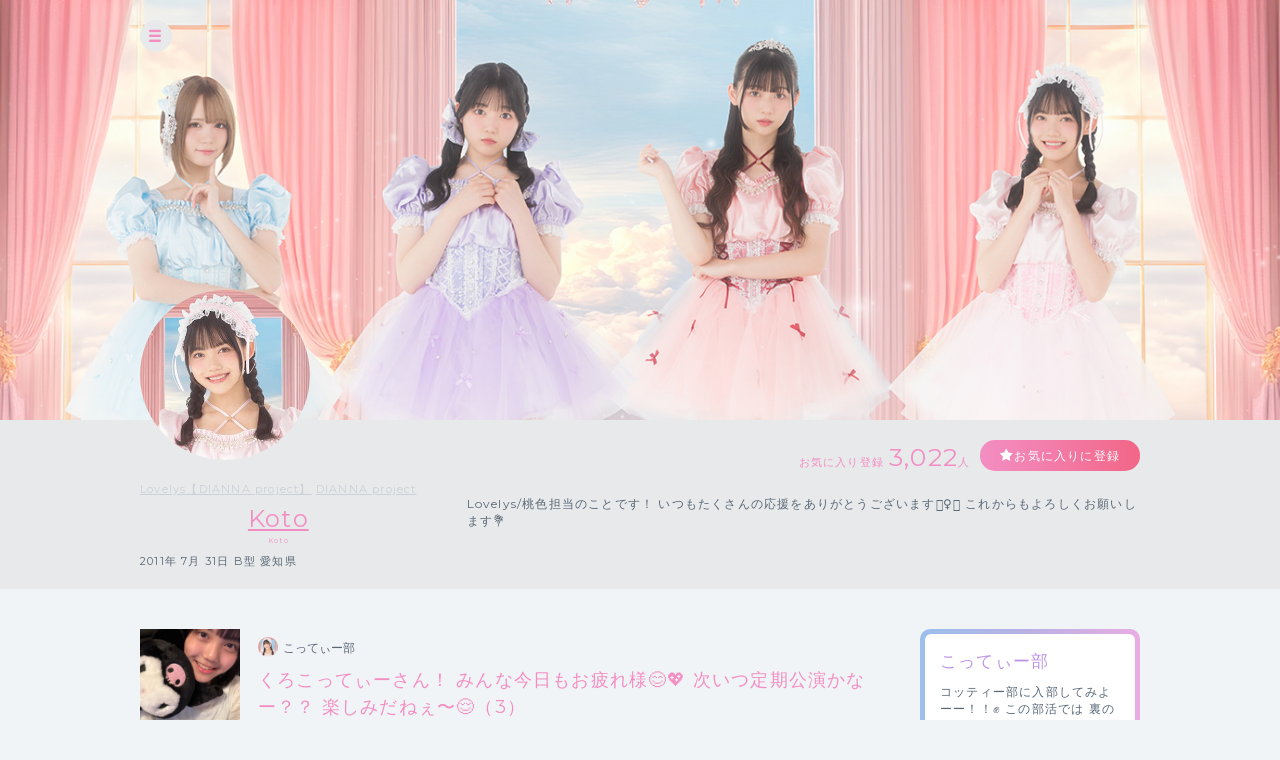

--- FILE ---
content_type: text/html; charset=UTF-8
request_url: https://cheerz.cz/artist/community/show/1708336
body_size: 11549
content:
<!DOCTYPE html>
<html lang="ja">
<head>
<script>
var dimension1 = 'guest';
var userId = '';
window.dataLayer = window.dataLayer || [];
dataLayer.push({
  'user_dimension': dimension1,
  'user_id': userId
});
<!-- Google Tag Manager -->
(function(w,d,s,l,i){w[l]=w[l]||[];w[l].push({'gtm.start':
new Date().getTime(),event:'gtm.js'});var f=d.getElementsByTagName(s)[0],
j=d.createElement(s),dl=l!='dataLayer'?'&l='+l:'';j.async=true;j.src=
'https://www.googletagmanager.com/gtm.js?id='+i+dl;f.parentNode.insertBefore(j,f);
})(window,document,'script','dataLayer','GTM-M934DTV');
</script>
<!-- End Google Tag Manager -->
<meta charset="utf-8">
<title>Koto：コミュニティ - CHEERZ -</title>
<meta name="viewport" content="width=device-width, initial-scale=1, maximum-scale=1, user-scalable=no, minimal-ui">
<meta name="format-detection" content="telephone=no">
<meta http-equiv="X-UA-Compatible" content="IE=edge">
<meta name="keywords" content="ファンクラブ,ファンサイト,コミュニティ,SNS,チアーズ,CHEERZ,Koto">
<meta name="description" content="Lovelys/桃色担当のことです！

いつもたくさんの応援をありがとうございます🙇‍♀️❕
これからもよろしくお願いします💐">
<meta name="image" content="Lovelys/桃色担当のことです！

いつもたくさんの応援をありがとうございます🙇‍♀️❕
これからもよろしくお願いします💐">
<meta name="csrf-token" content="bTPeFWV5VMj1ijs3xk4dn32eCXbYOyPdjY0XH6sO">
<meta property="og:locale" content="ja_JP" />
<meta property="og:locale:alternate" content="en_US" />
<meta property="og:type" content="article">
<meta property="og:site_name" content="CHEERZ">
<meta property="og:title" content="Koto：コミュニティ - CHEERZ -">
<meta property="og:description" content="Lovelys/桃色担当のことです！

いつもたくさんの応援をありがとうございます🙇‍♀️❕
これからもよろしくお願いします💐">
<meta property="og:url" content="http://cheerz.cz/">
<meta property="og:image" content="https://cheerz.cz/assets/cheerz/img/en/facebook_og.jpg">
<meta name="apple-itunes-app" content="app-id=931749940">
<link rel="alternate" hreflang="ja" href="https://cheerz.cz/" />
<link rel="shortcut icon" href="/favicon.ico" type="image/x-icon">
<link rel="canonical" href="http://cheerz.cz/" />
<link rel="apple-touch-icon" href="/assets/cheerz/img/apple-touch-icon.png">

<link media="all" type="text/css" rel="stylesheet" href="https://cheerz.cz/assets/cheerz/css/public/style-default.css">
<link href="https://fonts.googleapis.com/css?family=Montserrat:400,600,700,800,900" rel="stylesheet">
<script src="https://ajax.googleapis.com/ajax/libs/jquery/2.1.3/jquery.min.js"></script>
<script src="https://cdnjs.cloudflare.com/ajax/libs/jsrender/0.9.90/jsrender.min.js"></script>
<script src="https://cheerz.cz/assets/cheerz/js/iscroll.js"></script>
<script src="https://cheerz.cz/assets/cheerz/js/readmore.js"></script>
<script src="https://cdnjs.cloudflare.com/ajax/libs/twitter-bootstrap/3.3.7/js/bootstrap.min.js"></script>
<script src="https://cdn.jsdelivr.net/npm/gasparesganga-jquery-loading-overlay@2.1.2/dist/loadingoverlay.min.js"></script>
<script src="https://cheerz.cz/assets/cheerz/js/csrf-error-handler.js?v=1732526297"></script>
<!-- HTML5 Shim and Respond.js IE8 support of HTML5 elements and media queries -->
<!-- WARNING: Respond.js doesn't work if you view the page via file:// -->
<!--[if lt IE 9]>
    <script src="https://oss.maxcdn.com/html5shiv/3.7.2/html5shiv.min.js"></script>
    <script src="https://oss.maxcdn.com/libs/respond.js/1.4.2/respond.min.js"></script>
<![endif]-->


</head>
    <body class="drawer drawer--left">
    <!-- Google Tag Manager (noscript) -->
<noscript><iframe src="https://www.googletagmanager.com/ns.html?id=GTM-M934DTV"
height="0" width="0" style="display:none;visibility:hidden"></iframe></noscript>
<!-- End Google Tag Manager (noscript) -->
        <div class="wrapper">
        <header>
    <div class="inner">
        <h1><a href="/">CHEERZ</a></h1>
        <nav>
            <ul>
                <li><a href="/" class="home">HOME</a></li>
                <li><a href="/timeline" class="timeline">タイムライン</a></li>
                <li><a href="/ranking" class="ranking">ランキング</a></li>
                <li><a href="https://scrambleweb.jp" target="_blank" class="article">記事・コラム</a></li>
                <li class="spMenu">
                                        <div class="login">
                        <a href="/login">LOGIN</a>
                    </div>
                                    </li>
            </ul>
        </nav>
        <div class="searchBox">
            <form method="GET" action="/search">
                <input type="text" name="keyword" class="search" placeholder="アーティスト・ユニット検索">
            </form>
        </div>
                <div class="login">
            <a href="/login">LOGIN</a>
        </div>
            </div>
</header>
        <div class="contentWrapper artist">
            <div class="container">
                <section class="artistHead">
    <div class="artistCover" style="background:url('https://d1jo5b1m9v3ic.cloudfront.net/image_manager/poster_cover/266258_23b8503309fc62d8a38cc2abd94a1af1.png') top center no-repeat;">
        <div class="inner">
            <div class="headerIcon">
                <div class="headerToggleBtn" id="toggleBtn"></div>
            </div>
                    </div>
    </div>
    <div class="inner">
        <div class="profileTop">
            <div class="artistDetail">
                <div class="thumb ">
                    <a href="/artist/58690">
                        <img src="https://d1jo5b1m9v3ic.cloudfront.net/poster/profile/p58690/d3f15b2f264ed3c589ecc0a11d9e507e-large.jpg">
                    </a>
                </div>
                <div class="profile">
                                            <p class="unitName">
                                                            <a href="/unit/1127">Lovelys【DIANNA project】</a>
                                                            <a href="/unit/379">DIANNA project</a>
                                                    </p>
                                        <p class="name"><a href="/artist/58690">Koto</a></p>
                    <p class="roman">Koto</p>
                    <p class="profileInfo">
                                                    2011年
                                                                            7月
                                                                            31日
                                                                            B型
                                                                            愛知県
                                            </p>
                                                        </div>
            </div>
            <div class="profileRight">
                <div class="btnArea">
                    <ul>
                        <li>
                            <p class="favoriteCount">お気に入り登録<span>3,022</span>人</p>
                        </li>
                        <li>
                            <div class="favoriteBtn">
                                                                    <a href="/login" class="btn large registered" data-fav-action="add">お気に入りに登録</a>
                                                            </div>
                        </li>
                    </ul>
                </div>
                <p class="profileTxt">
                    Lovelys/桃色担当のことです！

いつもたくさんの応援をありがとうございます🙇‍♀️❕
これからもよろしくお願いします💐
                </p>
            </div>
        </div>
    </div>
</section>
                <section class="columnTwo artistWrap">
                    <div class="inner">
                        <input id="leftContent" type="radio" name="tab_item" checked>
<label class="tab_item" for="leftContent">コミュニティ</label>
<input id="rightContent" type="radio" name="tab_item">
<label class="tab_item" for="rightContent">その他</label>
                        <div class="leftColumn tabContent" id="leftColumn_Content">
                            <div class="threadName">
    <dl>
        <dt>
            <div class="threadThumb"><img src="https://d1jo5b1m9v3ic.cloudfront.net/item/i1739917/s2175516f284cd4f28bee9a460cfee7eeb4c0cfc1-large.jpg"></div>
        </dt>
        <dd>
            <div class="communityName">
                                <div class="thumb"><img src="https://d1jo5b1m9v3ic.cloudfront.net/poster/profile/p58690/d3f15b2f264ed3c589ecc0a11d9e507e-small.jpg"></div>
                <p>こってぃー部</p>
                            </div>
            <h2 class="threadTtl">くろこってぃーさん！
みんな今日もお疲れ様😊💖
次いつ定期公演かなー？？
楽しみだねぇ〜😌（<span id="numComments">3</span>）</h2>
        </dd>
    </dl>
</div>
<div id="commentSortArea" class="sort" style="display:none;">
    <div class="inner">
        <input type="radio" name="itemLabel" value="新しい順" class="radioLabel" checked id="radio02" data-order="DESC" />
        <label for="radio02" class="radioBtnLabel">
            新しい順
        </label>
        <input type="radio" name="itemLabel" value="古い順" class="radioLabel" id="radio03" data-order="ASC"/>
        <label for="radio03" class="radioBtnLabel">
            古い順
        </label>
    </div>
</div>
<div  id="communityThreadBody" class="communityThreadBody" data-thread-id="1708336" data-acct-id="0">
    <div class="commentForm"  style="display:none;" >
        <dl>
            <dt class="thumb">
                            </dt>
            <dd><textarea id="commentInput" name="comment" class="commentInput" placeholder="コメントを入力してEnter（250文字まで）" autofocus maxlength="250" data-max-length="250"></textarea></dd>
        </dl>
    </div>
        <div class="commentFormAlert">
        <div class="alertBox">
            <p>コメントをするには<br class="sp">ログインが必要です。</p>
            <div class="loginBtn">
                <a href="/login" class="submitBtnSmall">ログインする</a>
            </div>
        </div>
    </div>
        <div id="threadList" class="thread">
    </div>
</div>
<script id="threadCommentTmpl" type="text/x-jsrender">
    <div id="comment-[[:community_thread_comment_no]]" class="commentBlock">
        [[if is_comment_owner == 1]]
        <dl class="myself">
        [[else]]
        <dl>
        [[/if]]
            <dt>
                [[if supporter_seq != 0]]
                <div class="thumb supporter">
                    <img src="[[:profile_image_url]]">
                </div>
                <div class="id">[[number:supporter_seq]]</div>
                [[else]]
                <div class="thumb">
                    <img src="[[:profile_image_url]]">
                </div>
                [[/if]]
            </dt>
            [[if is_deleted == 0]]
            <dd>
                <div class="flex">
                    <div class="balloon">
                        <div class="elements">
                            <p class="postNo" data-no="[[:community_thread_comment_no]]">No.[[:community_thread_comment_no]]</p>
                            <p class="postDate">[[postedDate:created_at]]</p>
                        </div>
                        [[if parent_community_thread_comment_no != 0]]
                        <div class="reactionLabel">
                            <a class="replyLink" data-reply-no="[[:parent_community_thread_comment_no]]" href="">
                                No.[[:parent_community_thread_comment_no]]への返信
                            </a>
                        </div>
                        [[/if]]
                        <p class="comment">
                            [[if is_poster_comment]]
                            <span class="artist">[[>comment_user_name]]</span>
                            [[else]]
                            <span>[[>comment_user_name]]</span>
                            [[/if]]
                            [[>comment]]
                        </p>
                    </div>
                    [[if login_user_id != 0]]
                    <div class="report">
                        <a href="#" class="tgTtip2" data-no="[[:community_thread_comment_no]]" data-c-id="[[:created_account_id]]"  data-c-type="[[:created_account_type]]"></a>
                    </div>
                    [[/if]]
                </div>
                <div class="action">
                    <ul>
                        <li>
                            <input
                                type="checkbox"
                                id="like-[[:community_thread_comment_no]]"
                                name="like"
                                value=""
                                [[if login_user_id == 0]]disabled[[/if]]
                                [[if login_user_id != 0 && is_comment_likes == 1]]checked[[/if]]
                                data-no="[[:community_thread_comment_no]]" />
                            <label for="like-[[:community_thread_comment_no]]" class="likeBtn"></label>
                            <div class="likeCount">
                                <p>[[:num_likes]]</p>
                            </div>
                        </li>
                        <li>
                            <div class="reaction">
                                <a class="reactionLink" data-no="[[:community_thread_comment_no]]" href=""></a>
                            </div>
                        </li>
                    </ul>
                </div>
            </dd>
            [[else]]
            <dd>
                <p class="postNo" style="display:none" data-no="[[:community_thread_comment_no]]"></p>
                <p class="deleteMessage">[[>comment]]</p>
            </dd>
            [[/if]]
        </dl>
    </div>
</script>
<script>
$(function () {

    function initComments(threadId, order) {
        $.ajax({
            url: '/artist/community/get-comments',
            type: 'GET',
            data: {
                'community_thread_id': threadId,
                'order': order,
            }
        })
        .done(function(data, textStatus, jqXHR) {
            if (data.error_code == 0) {
                $('#threadList').empty();
                updateComments(data.Result);
            }
        });
    }

    function appendComments(threadId, commentNo, order) {
        $.ajax({
            url: '/artist/community/get-comments',
            type: 'GET',
            data: {
                'community_thread_id': threadId,
                'community_thread_comment_no': commentNo,
                'order': order,
            }
        })
        .done(function(data, textStatus, jqXHR) {
            if (data.error_code == 0) {
                if (data.Result.comments.length < 100) {
                    hasNext = false;
                } else {
                    hasNext = true;
                }
                updateComments(data.Result);
            }
        });
    }

    function updateComments(data) {
        var acctId = $('#communityThreadBody').data('acct-id');
        comments = $.map(data.comments, function(e, i) {
            e.login_user_id = acctId;
            return e;
        });
        $('#threadList').append($('#threadCommentTmpl').render(comments));
        var num_comments = data.num_comments;
        $('#numComments').text(num_comments);
        if (num_comments == 0) {
            $('#commentSortArea').hide("slow");
        } else {
            $('#commentSortArea').show("slow");
        }
    }

    function createDeleteAnchor(threadId, commentNo) {
        return $('<a></a>', {
            href: '#',
            text: '削除する'
        }).on('click', function(e) {
            e.preventDefault();
            if (window.confirm('このコメントを削除してもよろしいですか？')) {
                $.ajax({
                    url: '/artist/community/delete-comment',
                    type: 'POST',
                    data: {
                        '_token': $('meta[name="csrf-token"]').attr('content'),
                        'community_thread_id': threadId,
                        'community_thread_comment_no': commentNo,
                    }
                })
                .done(function (data, textStatus, jqXHR) {
                    if (data.error_code == 0) {
                        $('#comment-' + commentNo).fadeOut('slow');
                    }
                })
                .always(function () {
                    $('.tgToolTip').remove();
                    $('.dummy').remove();
                });
            } else {
                window.alert('キャンセルされました');
                $('.tgToolTip').remove();
                $('.dummy').remove();
            }
        });
    }

    function createNoticeAnchor(threadId, commentNo) {
        return $('<a></a>', {
            href: '#',
            text: '通報する'
        }).on('click', function(e) {
            e.preventDefault();
            if (window.confirm('このコメントの通報を行います。よろしいですか？')) {
                $.ajax({
                    url: '/artist/community/comment-notice',
                    type: 'POST',
                    data: {
                        '_token': $('meta[name="csrf-token"]').attr('content'),
                        'community_thread_id': threadId,
                        'community_thread_comment_no': commentNo,
                    }
                })
                .done(function (data, textStatus, jqXHR) {
                    if (data.error_code == 0) {
                        window.alert('通報を受け付けました。');
                    }
                })
                .always(function () {
                    $('.tgToolTip').remove();
                    $('.dummy').remove();
                });
            } else {
                window.alert('キャンセルされました');
                $('.tgToolTip').remove();
                $('.dummy').remove();
            }
        });
    }

    function addCommentLikes(target, data) {
        $.ajax({
            url: '/artist/community/add-comment-likes',
            type: 'POST',
            data: data
        })
        .done(function(data, textStatus, jqXHR) {
            if (data.error_code == 0) {
                var $p = target.nextAll('div.likeCount').children('p');
                var num = ($p.text().replace(/,/g, '')|0);
                if ((num + 1).toLocaleString) {
                    $p.text((num + 1).toLocaleString());
                } else {
                    $p.text((num + 1));
                }
            } else {
                target.prop('checked', false);
            }
        })
        .fail(function() {
            target.prop('checked', false);
        });
    }

    function deleteCommentLikes(target, data) {
        $.ajax({
            url: '/artist/community/delete-comment-likes',
            type: 'POST',
            data: data
        })
        .done(function(data, textStatus, jqXHR) {
            if (data.error_code == 0) {
                var $p = target.nextAll('div.likeCount').children('p');
                var num = ($p.text().replace(/,/g, '')|0);
                if (num > 0) {
                    if ((num - 1).toLocaleString) {
                        $p.text((num - 1).toLocaleString());
                    } else {
                        $p.text((num - 1));
                    }
                }
            } else {
                target.prop('checked', true);
            }
        })
        .fail(function() {
            target.prop('checked', true);
        });
    }

    var threadId = $('#communityThreadBody').data('thread-id');
    var hasNext = true;

    initComments(threadId, 'DESC');

    
    $('input[name="itemLabel"]:radio').on('change', function() {
        var order = $(this).data('order');
        initComments(threadId, order);
        hasNext = true;
    });

    
    $('#commentInput').on('keypress', function(e) {
        if (e.keyCode === 13) {
            var comment = $('#commentInput').val();
            var trimmed = comment.trim();
            
            if (trimmed.length === 0 || /^>>\d{1,}$/.test(trimmed)) {
                $('#commentInput').val(trimmed);
                return false;
            }
            $('#commentInput').val('');
            $.ajax({
                url: '/artist/community/add-comment',
                type: 'POST',
                data: {
                    '_token': $('meta[name="csrf-token"]').attr('content'),
                    'community_thread_id': threadId,
                    'comment': comment
                }
            })
            .done(function(data, textStatus, jqXHR) {
                if (data.error_code == 0) {
                    initComments(threadId, 'DESC');
                    hasNext = true;
                    var order = $('input[name=itemLabel]:checked').data('order');
                    if (order !== 'DESC') {
                        $('#radio02').prop('checked', true);
                    }
                }
            });
            return false;
        }
    });

    $('#commentInput').on('keyup', function() {
        var str = $(this).val();
        var maxLength = $(this).data('max-length')
        if (str.length > maxLength) {
            $(this).val(str.substr(0, maxLength));
        }
    })

    
    $(window).bottom({proximity: 0.05});
    $(window).on('bottom', function() {
        if (hasNext) {
            hasNext = false;
            var order = $('input[name=itemLabel]:checked').data('order');
            var currentCommentNo = $('.postNo:last').data('no');
            var commentNo;
            if (order === 'DESC') {
                commentNo = currentCommentNo - 1;
            } else {
                commentNo = currentCommentNo + 1;
            }

            if (commentNo >= 1) {
                appendComments(threadId, commentNo, order);
            }
        }
    });

    
    $(document).on('click', '.reactionLink', function(e) {
        e.preventDefault();
        
        if ($('#commentInput').length) {
            var height = $('header').eq(0).height();
            var top = $('#commentInput').offset().top;
            var scroll = top - (height + 10); 
            $('html,body').animate({scrollTop: scroll}, 'slow');
            var replySign = '>>' + $(this).data('no') + ' ';
            $('#commentInput').val(replySign);
            $('#commentInput').focus();
            $('#commentInput')[0].selectionStart = replySign.length;
        }
    });

    $(document).on('click', 'input[name="like"]', function(e) {
        var $this = $(this);
        var no = $this.data('no');
        var data = {
            '_token': $('meta[name="csrf-token"]').attr('content'),
            'community_thread_id': threadId,
            'community_thread_comment_no': no,
        }
        if ($this.is(':checked')) {
            addCommentLikes($this, data);
        } else {
            deleteCommentLikes($this, data);
        }
    })

    
    $(document).on('click', '.replyLink', function(e) {
        e.preventDefault();
        var height = $('header').eq(0).height();
        var replyNo = $(this).data('reply-no');
        
        if ($('#comment-' + replyNo).length) {
            var top = $('#comment-' + replyNo).offset().top;
            var scroll = top - (height + 10); 
            $('html,body').animate({scrollTop: scroll}, 'slow');
        }
    });

    
    $(document).on('click', '.tgTtip2', function(e) {
        e.preventDefault();
        var threadId = $('#communityThreadBody').data('thread-id');
        var commentNo = $(this).data('no');
        var cId = $(this).data('c-id');
        var cType = $(this).data('c-type');
        var acctId = $('#communityThreadBody').data('acct-id');

        var tgToolTip = $('<div></div>', {
            'class': 'tgToolTip'
        }).append($('<div></div>', {
            'class': 'close',
            text: '×'
        })).append(createNoticeAnchor(threadId, commentNo));

        
        if (cType == 1 && cId == acctId) {
            tgToolTip.append($('<br>')).append(createDeleteAnchor(threadId, commentNo));
        }
        $('body').append(tgToolTip);

        if (navigator.userAgent.match(/(iPhone|iPad|iPod|Android)/)) {
            var position = $(this).offset();
            var newPositionTop = position.top - 40;      // +数値で下方向へ移動
            var newPositionLeft = position.left - 80;   // +数値で右方向へ移動
        } else {
            var position = $(this).offset();
            var newPositionTop = position.top - 40;      // +数値で下方向へ移動
            var newPositionLeft = position.left - 40;   // +数値で右方向へ移動
        }
        $(".tgToolTip").css({'top': newPositionTop + 'px', 'left': newPositionLeft + 'px'});
        $('body').append('<div class="dummy"></div>');
    });
    $('body').on('click', '.dummy,.close', function() {
        $('.tgToolTip').remove();
        $('.dummy').remove();
    });
});
</script>
                        </div>
                        <div class="rightColumn tabContent" id="rightColumn_Content">
                            <div class="supportArea">
    <div class="supportInner ">
                
        <h3>こってぃー部</h3>
        <p>
            コッティー部に入部してみよーー！！✊

この部活では
裏の一面がみれたりいつもの私をお届けするよ〜😏

みんなの日常に一…
                        <a href="/support/show/58690">MORE</a>
                    </p>
        <div class="supportBtn">
            <p>月額550円（税込）から<br>支援できます</p>
                        <a href="/support/show/58690" class="btn purple">支援する</a>
                    </div>
                <div class="supporterList">
            <h4>SUPPORTER</h4>
            <ul>
                                                    <li>
                        <dl>
                            <dt>
                                <div class="thumb">
                                    <img src="https://d1jo5b1m9v3ic.cloudfront.net/user/profile/u441875f95ac471775a8f2c89f7e1ab54ca394f3-small.jpg">
                                </div>
                            </dt>
                            <dd>
                                <p class="name">
                                    ドルチア
                                </p>
                                <p class="number">
                                    会員No.1
                                </p>
                            </dd>
                        </dl>
                    </li>
                                                    <li>
                        <dl>
                            <dt>
                                <div class="thumb">
                                    <img src="https://d1jo5b1m9v3ic.cloudfront.net/user/profile/u411210f933d8064a1e9da765f4573c32957edaa-small.jpg">
                                </div>
                            </dt>
                            <dd>
                                <p class="name">
                                    ジャム
                                </p>
                                <p class="number">
                                    会員No.2
                                </p>
                            </dd>
                        </dl>
                    </li>
                                                    <li>
                        <dl>
                            <dt>
                                <div class="thumb">
                                    <img src="https://d1jo5b1m9v3ic.cloudfront.net/user/profile/u285322ffd1146eac5adef54343c8830f6ae4bea-small.jpg">
                                </div>
                            </dt>
                            <dd>
                                <p class="name">
                                    しゅうた
                                </p>
                                <p class="number">
                                    会員No.17
                                </p>
                            </dd>
                        </dl>
                    </li>
                                                    <li>
                        <dl>
                            <dt>
                                <div class="thumb">
                                    <img src="https://d1jo5b1m9v3ic.cloudfront.net/user/profile/u729749fb2c9b66d5e1d9701e5f357096159f991-small.jpg">
                                </div>
                            </dt>
                            <dd>
                                <p class="name">
                                    なか
                                </p>
                                <p class="number">
                                    会員No.32
                                </p>
                            </dd>
                        </dl>
                    </li>
                                                    <li>
                        <dl>
                            <dt>
                                <div class="thumb">
                                    <img src="https://d1jo5b1m9v3ic.cloudfront.net/user/profile/default.png">
                                </div>
                            </dt>
                            <dd>
                                <p class="name">
                                    よしや
                                </p>
                                <p class="number">
                                    会員No.41
                                </p>
                            </dd>
                        </dl>
                    </li>
                                                    <li>
                        <dl>
                            <dt>
                                <div class="thumb">
                                    <img src="https://d1jo5b1m9v3ic.cloudfront.net/user/profile/default.png">
                                </div>
                            </dt>
                            <dd>
                                <p class="name">
                                    まっつ
                                </p>
                                <p class="number">
                                    会員No.47
                                </p>
                            </dd>
                        </dl>
                    </li>
                                                    <li>
                        <dl>
                            <dt>
                                <div class="thumb">
                                    <img src="https://d1jo5b1m9v3ic.cloudfront.net/user/profile/u449023f8ead2fc1a1decd6326c2eab6a0665e81-small.jpg">
                                </div>
                            </dt>
                            <dd>
                                <p class="name">
                                    ぴーすふる😺
                                </p>
                                <p class="number">
                                    会員No.54
                                </p>
                            </dd>
                        </dl>
                    </li>
                                                    <li>
                        <dl>
                            <dt>
                                <div class="thumb">
                                    <img src="https://d1jo5b1m9v3ic.cloudfront.net/user/profile/u42362f701ad7d1c17aebd6a373a0387295b29c-small.jpg">
                                </div>
                            </dt>
                            <dd>
                                <p class="name">
                                    大宮（おおみや）
                                </p>
                                <p class="number">
                                    会員No.55
                                </p>
                            </dd>
                        </dl>
                    </li>
                                                    <li>
                        <dl>
                            <dt>
                                <div class="thumb">
                                    <img src="https://d1jo5b1m9v3ic.cloudfront.net/user/profile/u740121fdf53ab22511d492c1a8f43476676b305-small.jpg">
                                </div>
                            </dt>
                            <dd>
                                <p class="name">
                                    スライム
                                </p>
                                <p class="number">
                                    会員No.67
                                </p>
                            </dd>
                        </dl>
                    </li>
                                                    <li>
                        <dl>
                            <dt>
                                <div class="thumb">
                                    <img src="https://d1jo5b1m9v3ic.cloudfront.net/user/profile/default.png">
                                </div>
                            </dt>
                            <dd>
                                <p class="name">
                                    タイマー
                                </p>
                                <p class="number">
                                    会員No.74
                                </p>
                            </dd>
                        </dl>
                    </li>
                                                    <li>
                        <dl>
                            <dt>
                                <div class="thumb">
                                    <img src="https://d1jo5b1m9v3ic.cloudfront.net/user/profile/u538339fbe893bef1877dd59dbd9c2b3bee934c2-small.jpg">
                                </div>
                            </dt>
                            <dd>
                                <p class="name">
                                    Sebafukei
                                </p>
                                <p class="number">
                                    会員No.77
                                </p>
                            </dd>
                        </dl>
                    </li>
                                                    <li>
                        <dl>
                            <dt>
                                <div class="thumb">
                                    <img src="https://d1jo5b1m9v3ic.cloudfront.net/user/profile/u620893f293c4dbb0159d728096ea317abbc30a9-small.jpg">
                                </div>
                            </dt>
                            <dd>
                                <p class="name">
                                    オラ
                                </p>
                                <p class="number">
                                    会員No.80
                                </p>
                            </dd>
                        </dl>
                    </li>
                                                    <li>
                        <dl>
                            <dt>
                                <div class="thumb">
                                    <img src="https://d1jo5b1m9v3ic.cloudfront.net/user/profile/u449025fc3cd4f3db372dce2dec65756a670dca4-small.jpg">
                                </div>
                            </dt>
                            <dd>
                                <p class="name">
                                    TOMO君
                                </p>
                                <p class="number">
                                    会員No.82
                                </p>
                            </dd>
                        </dl>
                    </li>
                                                    <li>
                        <dl>
                            <dt>
                                <div class="thumb">
                                    <img src="https://d1jo5b1m9v3ic.cloudfront.net/user/profile/u745726f1c9f59d1a3b2fe688aff0b72839bd88e-small.jpg">
                                </div>
                            </dt>
                            <dd>
                                <p class="name">
                                    アンティークドール
                                </p>
                                <p class="number">
                                    会員No.85
                                </p>
                            </dd>
                        </dl>
                    </li>
                                                    <li>
                        <dl>
                            <dt>
                                <div class="thumb">
                                    <img src="https://d1jo5b1m9v3ic.cloudfront.net/user/profile/default.png">
                                </div>
                            </dt>
                            <dd>
                                <p class="name">
                                    じゅんぺい
                                </p>
                                <p class="number">
                                    会員No.87
                                </p>
                            </dd>
                        </dl>
                    </li>
                                                    <li>
                        <dl>
                            <dt>
                                <div class="thumb">
                                    <img src="https://d1jo5b1m9v3ic.cloudfront.net/user/profile/default.png">
                                </div>
                            </dt>
                            <dd>
                                <p class="name">
                                    f
                                </p>
                                <p class="number">
                                    会員No.88
                                </p>
                            </dd>
                        </dl>
                    </li>
                            </ul>
            <div class="moreBtn"><a href="/artist/58690/supporter-list" class="btn gray">MORE</a></div>
        </div>
    </div>
</div>
<div class="communityArea">
    <h3 class="community">COMMUNITY</h3>
    <ul class="threadList">
                <li>
            <a href="/artist/community/show/1965651">
                こんばんてぃー‎🤍（3）
            </a>
        </li>
                <li>
            <a href="/artist/community/show/1965654">
                こってぃー部さん✨️✨️（2）
            </a>
        </li>
                <li>
            <a href="/artist/community/show/1965569">
                こってぃー部さん✨️✨（3）
            </a>
        </li>
                <li>
            <a href="/artist/community/show/1965568">
                こんばんてぃー‎🍔🩷（3）
            </a>
        </li>
                <li>
            <a href="/artist/community/show/1965491">
                こんばんてぃー‎🤍🖤（3）
            </a>
        </li>
                <li>
            <a href="/artist/community/show/1965493">
                こってぃー部さん✨️✨️（3）
            </a>
        </li>
                <li>
            <a href="/artist/community/show/1965413">
                こんばんてぃー‎🤍🖤（5）
            </a>
        </li>
                <li>
            <a href="/artist/community/show/1965414">
                こってぃー部さん✨️✨️（2）
            </a>
        </li>
                <li>
            <a href="/artist/community/show/1965314">
                こんばんてぃー‎🤍（5）
            </a>
        </li>
                <li>
            <a href="/artist/community/show/1965315">
                こってぃー部さん✨️✨️（2）
            </a>
        </li>
            </ul>
<div class="moreBtn"><a href='/artist/58690/community' class="btn gray">MORE</a></div>
</div>
    <div class="fanRanking">
        <h3 class="ranking">Fan Ranking</h3>
        <ul>
                            <li>
                    <dl>
                        <dt><img src="https://d1jo5b1m9v3ic.cloudfront.net/user/profile/u411210f933d8064a1e9da765f4573c32957edaa-small.jpg"></dt>
                        <dd>
                            ジャム<br>
                            <span>1158 cheer</span>
                        </dd>
                    </dl>
                </li>
                            <li>
                    <dl>
                        <dt><img src="https://d1jo5b1m9v3ic.cloudfront.net/user/profile/u729749fb2c9b66d5e1d9701e5f357096159f991-small.jpg"></dt>
                        <dd>
                            なか<br>
                            <span>1048 cheer</span>
                        </dd>
                    </dl>
                </li>
                            <li>
                    <dl>
                        <dt><img src="https://d1jo5b1m9v3ic.cloudfront.net/user/profile/default.png"></dt>
                        <dd>
                            りーま<br>
                            <span>1016 cheer</span>
                        </dd>
                    </dl>
                </li>
                            <li>
                    <dl>
                        <dt><img src="https://d1jo5b1m9v3ic.cloudfront.net/user/profile/u740113f8d248538fdcb1708425ce76e6aafe5cc-small.jpg"></dt>
                        <dd>
                            セカコウ<br>
                            <span>806 cheer</span>
                        </dd>
                    </dl>
                </li>
                            <li>
                    <dl>
                        <dt><img src="https://d1jo5b1m9v3ic.cloudfront.net/user/profile/default.png"></dt>
                        <dd>
                            マーチャン<br>
                            <span>739 cheer</span>
                        </dd>
                    </dl>
                </li>
                            <li>
                    <dl>
                        <dt><img src="https://d1jo5b1m9v3ic.cloudfront.net/user/profile/default.png"></dt>
                        <dd>
                            ひー<br>
                            <span>639 cheer</span>
                        </dd>
                    </dl>
                </li>
                            <li>
                    <dl>
                        <dt><img src="https://d1jo5b1m9v3ic.cloudfront.net/user/profile/u753093f5be9e044bb6988da66283cb91864ef03-small.jpg"></dt>
                        <dd>
                            のりP<br>
                            <span>419 cheer</span>
                        </dd>
                    </dl>
                </li>
                            <li>
                    <dl>
                        <dt><img src="https://d1jo5b1m9v3ic.cloudfront.net/user/profile/u218527ffea1c8f1aaf8849d3aebf5d6d67c886f-small.jpg"></dt>
                        <dd>
                            マックス＊<br>
                            <span>339 cheer</span>
                        </dd>
                    </dl>
                </li>
                            <li>
                    <dl>
                        <dt><img src="https://d1jo5b1m9v3ic.cloudfront.net/user/profile/u578972f4f50726974d695affecb647ac71137ae-small.jpg"></dt>
                        <dd>
                            山ちゃん<br>
                            <span>328 cheer</span>
                        </dd>
                    </dl>
                </li>
                            <li>
                    <dl>
                        <dt><img src="https://d1jo5b1m9v3ic.cloudfront.net/user/profile/default.png"></dt>
                        <dd>
                            モモリス<br>
                            <span>270 cheer</span>
                        </dd>
                    </dl>
                </li>
                    </ul>
    </div>
    <div class="linkArea">
                    <div class="linkBtn">
                <a href="https://twitter.com/DP_KOTO" class="btn" target="_blank">X</a>
            </div>
                    <div class="linkBtn">
                <a href="https://diannaproject.jp/feature/Lovelys" class="btn" target="_blank">オフィシャルサイト</a>
            </div>
                    <div class="linkBtn">
                <a href="https://sister.theshop.jp/" class="btn" target="_blank">オフィシャルストア</a>
            </div>
            </div>
                        </div>
                    </div>
                </section>
            </div>
        </div>
    </div>
    <div class="overlay" id="modalLogin">
    <div class="modalContainer">
        <div id="modalInner" class="modalInner">
            <div class="modalLoginInner">
                <section class="contentTtl">
                    <div class="inner">
                        <h2>ログイン</h2>
                    </div>
                </section>
                <section class="formWrap">
                    <div class="inner">
                        <form method="POST" action="https://cheerz.cz/ajax-login" accept-charset="UTF-8" class="form-signin form"><input name="_token" type="hidden" value="bTPeFWV5VMj1ijs3xk4dn32eCXbYOyPdjY0XH6sO">
                            <div class="formGroup">
                                <input id="inputEmail" placeholder="メールアドレス" autofocus="" name="email" type="email">
                            </div>
                            <div id="errorEmail" class="errorTxt"></div>
                            <div class="formGroup">
                                <input id="inputPassword" placeholder="Password" name="password" type="password" value="">
                            </div>
                            <div id="errorPassword" class="errorTxt"></div>
                            <div class="check">
                                <input class="checkbox" id="check01" name="remember_me" type="checkbox" value="1">
                                <label for="check01" class="checkboxTtl">ログイン情報を保持する</label>
                            </div>
                            <div class="transmition">
                                <button type="button" class="submit-button">ログイン</button>
                            </div>
                        </form>
                        <div class="caution">
                            <ul>
                                <li>パスワードを忘れた方は<a href="https://cheerz.cz/user-password/forgot">こちら</a></li>
                                <li>新規アカウント作成は<a href="https://cheerz.cz/user-registration/sms-re-verification">こちら</a></li>
                            </ul>
                        </div>
                    </div>
                </section>
                <button class="closeButton" type="button"></button>
            </div>
        </div>
    </div>
</div>
<script>
$(function() {

    function resetMessage() {
        $('.infoBar').remove();
        $('#errorEmail').removeClass('-show').text('');
        $('#errorPassword').removeClass('-show').text('');
    }

    function showLoginError(message) {
        $('<div></div>', {
            'class': 'infoBar'
        })
        .text(message)
        .prependTo('#modalInner');
    }

    function validate() {
        var result = true;
        if ($('#inputEmail').val().length === 0) {
            $('#errorEmail').text('メールアドレスは必須項目です。').addClass('-show');
            result = false;
        }
        if ($('#inputPassword').val().length === 0) {
            $('#errorPassword').text('パスワードは必須項目です。').addClass('-show');
            result = false;
        }
        return result;
    }

    $('.submit-button').on('click', function() {
        resetMessage();
        if (validate() === false) {
            return;
        }
        $.ajax({
            url: '/ajax-login',
            type: 'POST',
            data: {
                '_token': $('meta[name="csrf-token"]').attr('content'),
                'email': $('#inputEmail').val(),
                'password': $('#inputPassword').val()
            }
        })
        .done(function(data, textStatus, jqXHR) {
            if (data.error_code === 0) {
                location.reload();
            } else {
                showLoginError(data.message);
            }
        })
        .fail(function() {
            showLoginError('ログインに失敗しました。');
        });
    });
});
</script>
    <div class="overlay overlayBlack" id="modalThanksMessage">
    <div class="modalContainer">
        <div class="modalInner">
            <div class="modalMessageInnerSingle">
                <section class="messageWrap">
                    <div class="inner">
                        <h3>Thank you!</h3>
                        <h4 id="thanksMessageTitle"></h4>
                        <div class="thumb">
                            <img id="thanksMessageImage" src="">
                        </div>
                        <div class="messageArea">
                            <p id="thanksMessageBody"></p>
                        </div>
                        <p class="note">ありがとうメッセージはアーティストページからいつでも確認できます</p>
                    </div>
                </section>
                <button class="buttonFirst closeButton" type="button"></button>
            </div>
        </div>
    </div>
</div>

    <p id="top" class="pagetop">
        <a href="#main"><img src="/assets/cheerz/img/pagetop.png"></a>
    </p>

    <script>(function(d, s, id) {
    var js, fjs = d.getElementsByTagName(s)[0];
    if (d.getElementById(id)) return;
    js = d.createElement(s); js.id = id;
    js.src = "//connect.facebook.net/ja_JP/sdk.js#xfbml=1&appId=200136110037564&version=v2.0";
    fjs.parentNode.insertBefore(js, fjs);
    }(document, 'script', 'facebook-jssdk'));
    </script>

    <script type="text/javascript">
$(function() {
    $('a[href*="#"]:not([href="#"])').click(function() {
        if (location.pathname.replace(/^\//,'') == this.pathname.replace(/^\//,'') && location.hostname == this.hostname) {
            var target = $(this.hash);
            target = target.length ? target : $('[name=' + this.hash.slice(1) +']');
            if (target.length) {
                $('html,body').animate({
                    scrollTop: target.offset().top - 70
                }, 1000);
                return false;
            }
        }
    });
    $(document).on('click', '.click-dropdown', function (e) {
        e.preventDefault();
        $('#drop').toggleClass('active');
    });
});
</script>

<script type="text/javascript">
$(document).ready(function() {
    var pagetop = $('.pagetop');
    $(window).scroll(function () {
        if ($(this).scrollTop() > 700) {
            pagetop.fadeIn();
        } else {
            pagetop.fadeOut();
        }
    });
    pagetop.click(function () {
        $('body, html').animate({ scrollTop: 0 }, 500);
        return false;
    });
});
</script>
            <script src="https://cheerz.cz/assets/cheerz/js/modal.js"></script>
    <script src="https://cheerz.cz/assets/cheerz/js/artist_favorite.js"></script>
        <script src="https://cheerz.cz/js/lib/jquery.bottom-1.0.js"></script>
    <script src="https://cheerz.cz/assets/cheerz/js/jsrender-common.js"></script>
        <script>
        $(function () {
            var $win = $(window);
            $win.on('load resize', function() {
                var windowWidth = window.innerWidth;
                if (windowWidth > 1024) {
                    $('header').hide();
                } else if (windowWidth > 768) {
                    $('header').show();
                } else {
                    // SPの処理
                }
            });
            $('#toggleBtn').click(function(e){
                //選択したパネルを開く
                $('header').slideToggle(500);
            });
        });
    </script>
</body>
</html>
